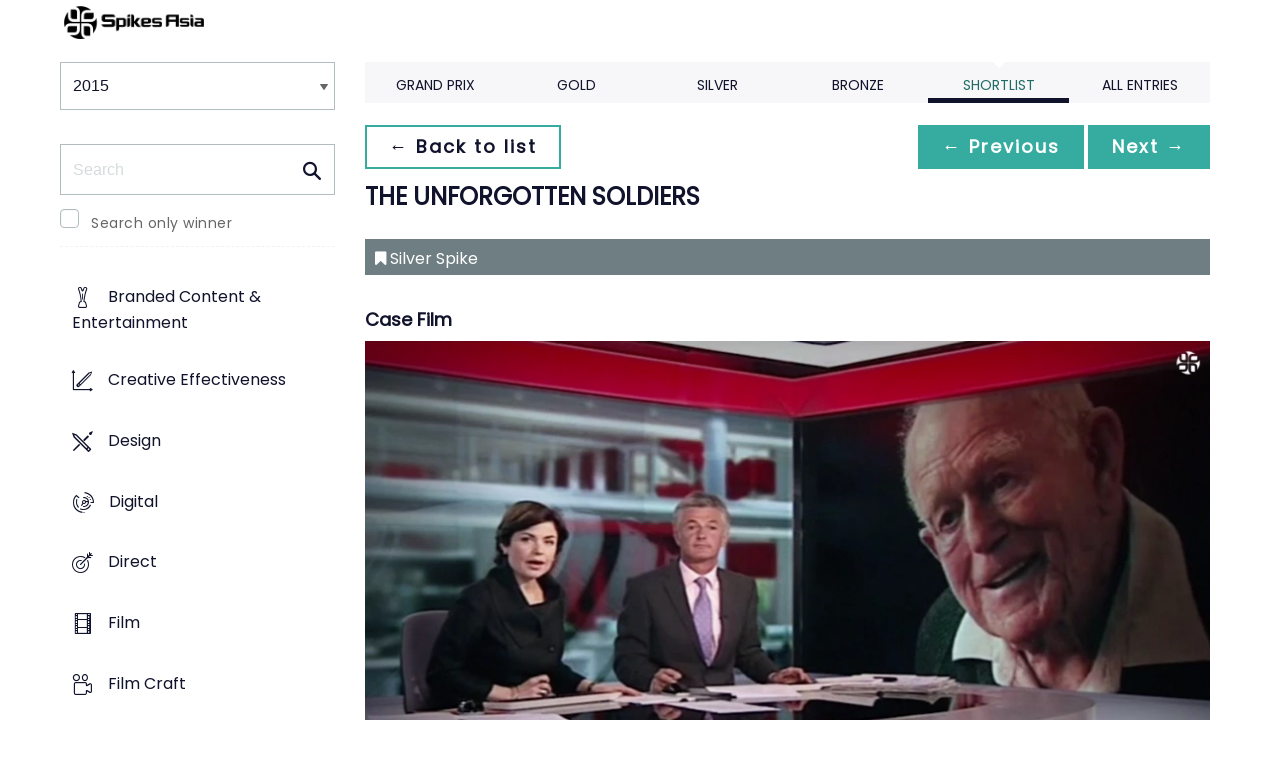

--- FILE ---
content_type: text/html;charset=UTF-8
request_url: https://www2.spikes.asia/winners/2015/promo/entry.cfm?entryid=3236&award=99&keywords=
body_size: 31043
content:
<!doctype html>
<!--[if lt IE 7]> <html lang="en" class="no-js"> <![endif]-->
<!--[if IE 7]> <html lang="en" class="no-js ie7"> <![endif]-->
<!--[if IE 8]> <html lang="en" class="no-js ie8"> <![endif]-->
<!--[if gt IE 8]><!--> <html lang="en" class="no-js"> <!--<![endif]-->
<head>
<meta charset="UTF-8">
<meta http-equiv="X-UA-Compatible" content="IE=edge">
<title>Spikes Asia 2023</title>
<!-- <meta name="viewport" content="width=device-width, initial-scale=1"> -->
<meta name="viewport" content="width=device-width, initial-scale=1, minimum-scale=1, maximum-scale=1" />
<meta name="format-detection" content="telephone=no" />
<meta property="og:title" content="Spikes Asia Festival of Creativity" />
<meta property="og:type" content="article" />
<meta property="og:url" content="http://www2.spikes.asia/winners/2015/promo/entry.cfm?entryid=3236&award=99&keywords=" />
<meta property="og:image" content="http://www2.spikes.asia/assets/images/logo_opengraph.png" />
<meta property="og:site_name" content="Spikes Asia Festival of Creativity" />
<link rel="stylesheet" href="/assets/font-awesome/css/font-awesome.min.css">
<!--[if IE 7]>
<![endif]-->
<!--[if (gt IE 8) | (IEMobile)]><!-->
<link rel="stylesheet" href="/assets/grid/assets/stylesheets/unsemantic-grid-responsive.css" />
<!--<![endif]-->
<!--[if (lt IE 9) & (!IEMobile)]>
<link rel="stylesheet" href="/assets/grid/assets/stylesheets/ie.css" />
<![endif]-->
<link rel="stylesheet" href="https://awards.spikes.asia/layouts/assets/css/sa3-styles.min.css?v=1.3216">
<link rel="stylesheet" href="/assets/stylesheets/base.min.css?v=1.3216" media="(min-width:0)">
<!--[if IE 6]>
<link rel="stylesheet" href="/assets/stylesheets/ie6.min.css">
<![endif]-->
<!--[if IE 7]>
<link rel="stylesheet" href="/assets/stylesheets/ie7.min.css">
<![endif]-->
<!--[if IE 8]>
<link rel="stylesheet" href="/assets/stylesheets/ie8.min.css">
<![endif]-->
<script src="https://code.jquery.com/jquery-3.6.0.min.js" integrity="sha256-/xUj+3OJU5yExlq6GSYGSHk7tPXikynS7ogEvDej/m4=" crossorigin="anonymous"></script>
<script src="https://ajax.aspnetcdn.com/ajax/jquery.validate/1.14.0/jquery.validate.min.js" integrity="sha256-Lj47JmDL+qxf6/elCzHQSUFZmJYmqEECssN5LP/ifRM=" crossorigin="anonymous"></script>
<script>var dispatch_base_url = ""</script>
<meta name="google-site-verification" content="G9kvrUAlnkbzgUTsoTV_vKwknsSPzY4qOLzLo4jnWbs" />
<script src="/assets/javascripts/modernizr-2.6.2.min.js"></script>
</head>
<body>
<!--[if lt IE 8]>
<div class="blackout">
<p class="browsehappy">You are using an <strong>outdated</strong> browser. Please <a href="http://browsehappy.com/">upgrade your browser</a> to improve your experience.</p>
</div>
<![endif]-->
<div id="page"> 
<header data-header="" class="[ c-header c-header--mega-menu c-header--announcement ]">
<div data-header-inner="" class="[ c-header__inner ]">
<nav data-header-nav="" class="[ c-header__nav ]">
<div class="[ c-header__logo ]">
<a href="/" class="[ c-logo c-logo--mega-menu ]">
<img src="/assets/images/spikes_logo_mobile.svg" class="[ c-logo__img c-logo__img--mobile ]" alt="">
<img src="/assets/images/spikes-logo-2022.png" class="[ c-logo__img c-logo__img--desktop ]" alt="">
</a>
</div>
</nav>
</div>
</header>
<div class="site-container clearfix">
<!-- content -->
<!-- integrated from brochure -->
<div class="page-spacing mobile-spacing">
<div class="grid-25 c-list c-list--space c-list--top">
<div class="subNav-wrap">
<form action="#" class="[ e-form ] winners-mob-menu">
<fieldset>
<legend class="[ u-hidden-visually ]">
<span class="[ e-form__legend-text ]">
Winners & Shortlists
</span>
</legend>
<div class="[ e-form__item ] u-padding-top-small u-padding-bottom-small " data-form-list="">
<div class="[ e-form__field e-form__field--select ]" data-form-field-wrapper="">
<label class="[ u-hidden-visually ]" for="input-name-1">
Winners
</label>
<div class="[ e-form__field-select ]">
<select class="[ e-form__input ] sectionNavMobileSub" data-form-field="" name="input-name-1" id="input-name-1" onchange="fSectionNavSub(this)">
<option value="" selected="" disabled="">
Winners & Shortlists
</option>
<option value="/winners/2022/" >
2022
</option>
<option value="/winners/2021/" >
2021
</option>
<option value="/winners/2020/" >
2020
</option>
<option value="/winners/2019/" >
2019
</option>
<option value="/winners/2018/" >
2018
</option>
<option value="/winners/2017/" >
2017
</option>
<option value="/winners/2016/" >
2016
</option>
<option value="/winners/2015/" selected>
2015
</option>
<option value="/winners/2014/" >
2014
</option>
<option value="/winners/2013/" >
2013
</option>
<option value="/winners/2012/" >
2012
</option>
<option value="/winners/2011/" >
2011
</option>
<option value="/winners/2010/" >
2010
</option>
<option value="/winners/2009/" >
2009
</option>
</select>
</div>
</div>
</div>
</fieldset>
</form>
<nav class="subNav-desktop c-list__inner u-padding-top-small u-padding-bottom u-padding-right-none u-padding-left-none clearfix">
<div class="u-margin-bottom-small desktop-only-show">
<div class="searchForm clearfix">
<form 
action="index.cfm" 
id="searchForm" 
name="searchForm" 
method="GET" 
class="e-form e-form--checkbox e-form--label-sm-font">
<div class=" c-filter__item e-form__item u-padding-bottom-tiny u-padding-top-none">
<div class=" e-form__field e-form__field--no-label " >
<label class=" e-form__label " for="input-search-1">Search</label>
<div class=" e-form__icon e-form__icon--search " >
<input class="input-fullWidth e-form__input " id="input-search-1" type="text" name="keywords" placeholder="Search" value="" maxlength="25">
</div>
</div>
</div>
<div class="[ e-form__item ] checkbox">
<div class="[ e-form__field e-form__field--checkbox ]" data-form-field-wrapper="">
<input class="[ e-form__input ]" style="margin-top:0;" type="checkbox" id="winners_only" name="winners_only" value="1" class="" >
<label class="[ e-form__label ]" for="winners_only">
Search only winner
</label>
</div>
</div>
</form>
</div>
</div>
<ul class="subNav c-list__list o-layout o-layout--flush" id="winner_subnav">
<li class="c-list__item o-list-inline__item o-layout__item"><a href="/winners/2015/branded/" title="Branded Content & Entertainment" class="icon-award spacing c-list__link c-link--icon-small c-link-icon-hover c-link-icon-hover--radius u-padding-top-small u-padding-bottom-small ">Branded Content & Entertainment</a></li>
<li class="c-list__item o-list-inline__item o-layout__item"><a href="/winners/2015/effectiveness/" title="Creative Effectiveness" class="icon-effectiveness spacing c-list__link c-link--icon-small c-link-icon-hover c-link-icon-hover--radius u-padding-top-small u-padding-bottom-small ">Creative Effectiveness</a></li>
<li class="c-list__item o-list-inline__item o-layout__item"><a href="/winners/2015/design/" title="Design" class="icon-design spacing c-list__link c-link--icon-small c-link-icon-hover c-link-icon-hover--radius u-padding-top-small u-padding-bottom-small ">Design</a></li>
<li class="c-list__item o-list-inline__item o-layout__item"><a href="/winners/2015/digital/" title="Digital" class="icon-cyber spacing c-list__link c-link--icon-small c-link-icon-hover c-link-icon-hover--radius u-padding-top-small u-padding-bottom-small ">Digital</a></li>
<li class="c-list__item o-list-inline__item o-layout__item"><a href="/winners/2015/direct/" title="Direct" class="icon-direct spacing c-list__link c-link--icon-small c-link-icon-hover c-link-icon-hover--radius u-padding-top-small u-padding-bottom-small ">Direct</a></li>
<li class="c-list__item o-list-inline__item o-layout__item"><a href="/winners/2015/film/" title="Film" class="icon-film spacing c-list__link c-link--icon-small c-link-icon-hover c-link-icon-hover--radius u-padding-top-small u-padding-bottom-small ">Film</a></li>
<li class="c-list__item o-list-inline__item o-layout__item"><a href="/winners/2015/film_craft/" title="Film Craft" class="icon-film-craft spacing c-list__link c-link--icon-small c-link-icon-hover c-link-icon-hover--radius u-padding-top-small u-padding-bottom-small ">Film Craft</a></li>
<li class="c-list__item o-list-inline__item o-layout__item"><a href="/winners/2015/gp4g/" title="Grand Prix For Good" class="icon-gp4g spacing c-list__link c-link--icon-small c-link-icon-hover c-link-icon-hover--radius u-padding-top-small u-padding-bottom-small ">Grand Prix For Good</a></li>
<li class="c-list__item o-list-inline__item o-layout__item"><a href="/winners/2015/healthcare/" title="Healthcare" class="icon-wellness spacing c-list__link c-link--icon-small c-link-icon-hover c-link-icon-hover--radius u-padding-top-small u-padding-bottom-small ">Healthcare</a></li>
<li class="c-list__item o-list-inline__item o-layout__item"><a href="/winners/2015/innovation/" title="Innovation" class="icon-innovation spacing c-list__link c-link--icon-small c-link-icon-hover c-link-icon-hover--radius u-padding-top-small u-padding-bottom-small ">Innovation</a></li>
<li class="c-list__item o-list-inline__item o-layout__item"><a href="/winners/2015/integrated/" title="Integrated" class="icon-integrated spacing c-list__link c-link--icon-small c-link-icon-hover c-link-icon-hover--radius u-padding-top-small u-padding-bottom-small ">Integrated</a></li>
<li class="c-list__item o-list-inline__item o-layout__item"><a href="/winners/2015/media/" title="Media" class="icon-media spacing c-list__link c-link--icon-small c-link-icon-hover c-link-icon-hover--radius u-padding-top-small u-padding-bottom-small ">Media</a></li>
<li class="c-list__item o-list-inline__item o-layout__item"><a href="/winners/2015/mobile/" title="Mobile" class="icon-mobile spacing c-list__link c-link--icon-small c-link-icon-hover c-link-icon-hover--radius u-padding-top-small u-padding-bottom-small ">Mobile</a></li>
<li class="c-list__item o-list-inline__item o-layout__item"><a href="/winners/2015/outdoor/" title="Outdoor" class="icon-outdoor spacing c-list__link c-link--icon-small c-link-icon-hover c-link-icon-hover--radius u-padding-top-small u-padding-bottom-small ">Outdoor</a></li>
<li class="c-list__item o-list-inline__item o-layout__item"><a href="/winners/2015/pr/" title="PR" class="icon-pr spacing c-list__link c-link--icon-small c-link-icon-hover c-link-icon-hover--radius u-padding-top-small u-padding-bottom-small ">PR</a></li>
<li class="c-list__item o-list-inline__item o-layout__item"><a href="/winners/2015/print/" title="Print" class="icon-publishing spacing c-list__link c-link--icon-small c-link-icon-hover c-link-icon-hover--radius u-padding-top-small u-padding-bottom-small ">Print</a></li>
<li class="c-list__item o-list-inline__item o-layout__item"><a href="/winners/2015/print_craft/" title="Print & Poster Craft" class="icon-award spacing c-list__link c-link--icon-small c-link-icon-hover c-link-icon-hover--radius u-padding-top-small u-padding-bottom-small ">Print & Poster Craft</a></li>
<li class="c-list__item o-list-inline__item o-layout__item"><a href="/winners/2015/promo/" title="Promo & Activation" class="icon-promo spacing c-list__link c-link--icon-small c-link-icon-hover c-link-icon-hover--radius u-padding-top-small u-padding-bottom-small c-link-icon-hover--active">Promo & Activation</a></li>
<li class="c-list__item o-list-inline__item o-layout__item"><a href="/winners/2015/radio/" title="Radio" class="icon-radio spacing c-list__link c-link--icon-small c-link-icon-hover c-link-icon-hover--radius u-padding-top-small u-padding-bottom-small ">Radio</a></li>
<li class="c-list__item o-list-inline__item o-layout__item"><a href="/winners/2015/special/" title="Special Awards" class="icon-award spacing c-list__link c-link--icon-small c-link-icon-hover c-link-icon-hover--radius u-padding-top-small u-padding-bottom-small ">Special Awards</a></li>
<li class="c-list__item o-list-inline__item o-layout__item"><a href="/winners/2015/youngcreatives/" title="Young Spikes" class="icon-school spacing c-list__link c-link--icon-small c-link-icon-hover c-link-icon-hover--radius u-padding-top-small u-padding-bottom-small ">Young Spikes</a></li>
</ul>
</nav>
</div>
</div>
<div class="section-menu-mobile clearfix [ e-form__item ] " data-form-list="">
<div class="select-block clearfix [ e-form__field e-form__field--select ]" data-form-field-wrapper="">
<div class="mobile-grid-100 [ e-form__field-select ]">
<div class="[ e-form__field-select ]">
<select name="" id="" class="[ e-form__input ] sectionNavMobile " onchange="fSectionNav()">
<option value="">Select Award</option>
<option value="/winners/2015/branded/" >Branded Content & Entertainment</option>
<option value="/winners/2015/effectiveness/" >Creative Effectiveness</option>
<option value="/winners/2015/design/" >Design</option>
<option value="/winners/2015/digital/" >Digital</option>
<option value="/winners/2015/direct/" >Direct</option>
<option value="/winners/2015/film/" >Film</option>
<option value="/winners/2015/film_craft/" >Film Craft</option>
<option value="/winners/2015/gp4g/" >Grand Prix For Good</option>
<option value="/winners/2015/healthcare/" >Healthcare</option>
<option value="/winners/2015/innovation/" >Innovation</option>
<option value="/winners/2015/integrated/" >Integrated</option>
<option value="/winners/2015/media/" >Media</option>
<option value="/winners/2015/mobile/" >Mobile</option>
<option value="/winners/2015/outdoor/" >Outdoor</option>
<option value="/winners/2015/pr/" >PR</option>
<option value="/winners/2015/print/" >Print</option>
<option value="/winners/2015/print_craft/" >Print & Poster Craft</option>
<option value="/winners/2015/promo/" selected>Promo & Activation</option>
<option value="/winners/2015/radio/" >Radio</option>
<option value="/winners/2015/special/" >Special Awards</option>
<option value="/winners/2015/youngcreatives/" >Young Spikes</option>
</select>
</div>
</div>
</div>
</div>
<div class="u-margin-bottom-small show-mobile-only search-bar">
<div class="searchForm clearfix">
<form 
action="index.cfm" 
id="searchForm" 
name="searchForm" 
method="GET" 
class="e-form e-form--checkbox e-form--label-sm-font">
<div class=" c-filter__item e-form__item u-padding-bottom-tiny u-padding-top-none">
<div class=" e-form__field e-form__field--no-label " >
<label class=" e-form__label " for="input-search-1">Search</label>
<div class=" e-form__icon e-form__icon--search " >
<input class="input-fullWidth e-form__input " id="input-search-1" type="text" name="keywords" placeholder="Search" value="" maxlength="25">
</div>
</div>
</div>
<div class="[ e-form__item ] checkbox">
<div class="[ e-form__field e-form__field--checkbox ]" data-form-field-wrapper="">
<input class="[ e-form__input ]" style="margin-top:0;" type="checkbox" id="winners_only" name="winners_only" value="1" class="" >
<label class="[ e-form__label ]" for="winners_only">
Search only winner
</label>
</div>
</div>
</form>
</div>
</div>
<div class="grid-75 winners u-padding-top-small">
<div class="section-menu-mobile clearfix">
<div class="select-block clearfix">
<div class="mobile-grid-100 [ e-form__item ]" data-form-list="">
<div class="[ e-form__field e-form__field--select ]" data-form-field-wrapper="">
<label class="[ u-hidden-visually ]" for="input-name-5">
Winners
</label>
<div class="[ e-form__field-select ]">
<select data-form-field="" name="input-name-5" id="input-name-5" class="[ e-form__input ] sectionNavMobileSub dropdown-style show-menu-arrow" onchange="fSectionNavSub(this)">
<option value="index.cfm?award=1" >Grand Prix</option>
<option value="index.cfm?award=2">Gold</option>
<option value="index.cfm?award=3">Silver</option>
<option value="index.cfm?award=4">Bronze</option>
<option value="index.cfm?award=99" selected>Shortlist</option>
<option value="index.cfm?award=101" >All Entries</option>
</select>
</div>
</div>
</div>
</div>
</div>
<div class="grid-100 winnersHeader clearfix">
<div class="grid-100 winnersHeader clearfix">
<div class="hide-mobile-only clearfix section-menu winners-tabs u-margin-bottom-small">
<div class="grid section-6">
<a href="index.cfm?award=1" class="">Grand Prix</a>
</div>
<div class="grid section-6">
<a href="index.cfm?award=2" class="">Gold</a>
</div>
<div class="grid section-6">
<a href="index.cfm?award=3" class="">Silver</a>
</div>
<div class="grid section-6">
<a href="index.cfm?award=4" class="">Bronze</a>
</div>
<div class="grid section-6">
<a class="active" href="index.cfm?award=99">Shortlist</a>
</div>
<div class="grid section-6">
<a href="index.cfm?award=101" class="last_nav_item ">All Entries</a>
</div>
</div>
</div>
<div class="grid-100 module-block clearfix">
<div class="clearfix">
<div class="pagingBar btn-group bottomSpace top-space u-margin-bottom clearfix">
<div class="first-child pull-left"><a class="c-btn c-btn--small c-btn--ghost-primary" href="index.cfm?award=99" title="back to list"> &larr; Back to list</a></div>
<div class="pull-right">
<a class="c-btn c-btn--small c-btn--primary btnLeft" href="entry.cfm?entryid=580&amp;award=99&amp;keywords=">&larr; Previous</a>
<a class="c-btn c-btn--small c-btn--primary btnRight" href="entry.cfm?entryid=4301&amp;award=99&amp;keywords=">Next &rarr;</a>
</div>
</div>
</div>
<div class="clearfix">
<div class="heading_container_winners clearfix">
<h2 class="winnersTitle">THE UNFORGOTTEN SOLDIERS</h2>
<div class="clearfix">
<div class="list_prize_silver heading_prize"><i class="fa fa-bookmark"></i> Silver Spike</div>
</div>
</div>
<h3 class="winners-subtitle" style="margin-bottom:0;">Case Film</h3>
<video width="100%" controls controlsList="nodownload" class="winners-media">
<source src="https://ascentialcdn.filespin.io/api/v1/video/a1eb7598936d426cf901f370cf49fa1c/480p-wm-video.mp4" type="video/mp4">
</video>
<h3 class="winners-subtitle" style="margin-bottom:0;">Presentation Board</h3>
<script type="text/javascript" src="/assets/javascripts/seadragon/seadragon-min.js"></script>
<script type="text/javascript" src="/assets/javascripts/seadragon/zoomnaut.ipad.min.js"></script>
<div class="video-container video-container-4x3 win_media_container">
<div id="SeaDragonContainer" style="width:100%;height:450px;" class="winners-media"></div>
</div>
<script type="text/javascript">
var viewer = null;
function init() {
viewer = new Seadragon.Viewer("SeaDragonContainer");
viewer.openDzi("https://cdn.filespin.io/zoomclf/images-jpeg.lionsfestivals.com/sa2015/173e700753da4adf85f877866cf82260/deepzoom/deepzoom.xml");
}
Seadragon.Utils.addEvent(window, "load", init);
</script>
<script type="text/javascript">
$(document).ready(function(){
$('.winners-media').bind('contextmenu',function() { return false; });
});
</script>
<table border="0" cellspacing="0" cellpadding="0" class="thless-table c-table c-table--hover">
<tr><td class="win_label" valign="top">Title</td><td class="win_credit">THE UNFORGOTTEN SOLDIERS</td></tr>
<tr><td class="win_label" valign="top">Brand</td><td class="win_credit">SKY HISTORY CHANNEL</td></tr>
<tr><td class="win_label" valign="top">Product / Service</td><td class="win_credit">HISTORY CHANNEL</td> </tr>
<tr><td class="win_label" valign="top">Category</td><td class="win_credit">C06. Publications & Media</td></tr>
<tr><td class="win_label" valign="top">Entrant</td><td class="win_credit">DDB GROUP NEW ZEALAND Auckland, NEW ZEALAND</td></tr>
<tr>
<td class="win_label" valign="top">
Entrant Company 
</td>
<td class="win_credit_company">
DDB GROUP NEW ZEALAND Auckland, NEW ZEALAND
</td>
</tr>
<tr>
<td class="win_label" valign="top">
Advertising Agency 
</td>
<td class="win_credit_company">
DDB GROUP NEW ZEALAND Auckland, NEW ZEALAND
</td>
</tr>
<tr>
<td class="win_label" valign="top">
Production Company 
</td>
<td class="win_credit_company">
REVOLVER/WILL O'ROURKE Sydney, AUSTRALIA
</td>
</tr>
</table>
<div class="winners-content">
</div>
<h3 class="win_subhead">Credits</h3>
<table class="c-table c-table--hover" width="100%;">
<tr class="widget-header">
<th class="win_label" valign="top">Name</th>
<th class="win_label" valign="top">Company</th>
<th class="win_label" valign="top">Position</th>
</tr>
<tr class="altBg">
<td data-th="Name" class="win_credit p5-r">Michael Ritchie</td>
<td data-th="Company" class="win_credit p5-r">Glue Society</td>
<td data-th="Position" class="win_credit">Executive Producer</td>
</tr>
<tr >
<td data-th="Name" class="win_credit p5-r">Damon Stapleton</td>
<td data-th="Company" class="win_credit p5-r">DDB Group New Zealand</td>
<td data-th="Position" class="win_credit">Chief Creative Officer</td>
</tr>
<tr class="altBg">
<td data-th="Name" class="win_credit p5-r">Shane Bradnick</td>
<td data-th="Company" class="win_credit p5-r">DDB Group New Zealand</td>
<td data-th="Position" class="win_credit">Executive Creative Director</td>
</tr>
<tr >
<td data-th="Name" class="win_credit p5-r">Natalie Knight</td>
<td data-th="Company" class="win_credit p5-r">DDB Group New Zealand</td>
<td data-th="Position" class="win_credit">Senior Copywriter</td>
</tr>
<tr class="altBg">
<td data-th="Name" class="win_credit p5-r">Corinne Goode</td>
<td data-th="Company" class="win_credit p5-r">DDB Group New Zealand</td>
<td data-th="Position" class="win_credit">Senior Art Director</td>
</tr>
<tr >
<td data-th="Name" class="win_credit p5-r">Gavin Siakimotu</td>
<td data-th="Company" class="win_credit p5-r">DDB Group New Zealand</td>
<td data-th="Position" class="win_credit">Senior Art Director</td>
</tr>
<tr class="altBg">
<td data-th="Name" class="win_credit p5-r">Chris Schofield</td>
<td data-th="Company" class="win_credit p5-r">DDB Group New Zealand</td>
<td data-th="Position" class="win_credit">Creative Director</td>
</tr>
<tr >
<td data-th="Name" class="win_credit p5-r">James Blair</td>
<td data-th="Company" class="win_credit p5-r">DDB Group New Zealand</td>
<td data-th="Position" class="win_credit">Senior Business Director</td>
</tr>
<tr class="altBg">
<td data-th="Name" class="win_credit p5-r">Judy Thompson</td>
<td data-th="Company" class="win_credit p5-r">DDB Group New Zealand</td>
<td data-th="Position" class="win_credit">Executive Agency Producer</td>
</tr>
<tr >
<td data-th="Name" class="win_credit p5-r">Kate Moses</td>
<td data-th="Company" class="win_credit p5-r">DDB Group New Zealand</td>
<td data-th="Position" class="win_credit">Agency Producer</td>
</tr>
<tr class="altBg">
<td data-th="Name" class="win_credit p5-r">Pete Baker</td>
<td data-th="Company" class="win_credit p5-r">The Glue Society</td>
<td data-th="Position" class="win_credit">Director</td>
</tr>
<tr >
<td data-th="Name" class="win_credit p5-r">Melanie Reardon</td>
<td data-th="Company" class="win_credit p5-r">Revolver/Will O'Rourke</td>
<td data-th="Position" class="win_credit">Producer</td>
</tr>
<tr class="altBg">
<td data-th="Name" class="win_credit p5-r">Josh Mullens</td>
<td data-th="Company" class="win_credit p5-r">Revolver/Will O'Rourke</td>
<td data-th="Position" class="win_credit">Producer</td>
</tr>
<tr >
<td data-th="Name" class="win_credit p5-r">Jon Cooper</td>
<td data-th="Company" class="win_credit p5-r">The Coopers</td>
<td data-th="Position" class="win_credit">Sound Engineer</td>
</tr>
<tr class="altBg">
<td data-th="Name" class="win_credit p5-r">Penny Cooper</td>
<td data-th="Company" class="win_credit p5-r">The Coopers</td>
<td data-th="Position" class="win_credit">Audio Producer</td>
</tr>
<tr >
<td data-th="Name" class="win_credit p5-r">Michael Ritchie</td>
<td data-th="Company" class="win_credit p5-r">Revolver/Will O'Rourke</td>
<td data-th="Position" class="win_credit">Executive Producer</td>
</tr>
<tr class="altBg">
<td data-th="Name" class="win_credit p5-r"></td>
<td data-th="Company" class="win_credit p5-r">The Editors &amp; Blockhead</td>
<td data-th="Position" class="win_credit">Edit &amp; Post House</td>
</tr>
</table>
<div class="entry-synopsis" style="font-size: 16px;">
<h4 class="win_subhead">Brief Explanation</h4>
<p>The History Channel believe they have a duty to preserve the past, so on the 100th Anniversary of Gallipoli ( NZ’s most significant engagement in WWI) they didn't want to just commemorate the soldiers they wanted to ensure their service and sacrifice was not forgotten. 100 years on, History Channel wanted to keep the memory alive.</p>
<h4 class="win_subhead">Execution</h4>
<p>History Channel created a live installation bringing an old black and white World War One picture to life on the streets of Auckland.</p>
<h4 class="win_subhead">The Brief</h4>
<p>As time passes and with no surviving veterans, World War One is becoming a distant memory.
Our only connection to the past lies in old grainy black and white pictures. So on the 100th Anniversary of Gallipoli, (NZ's most significant WW1 campaign) History Channel wanted more than a tribute, they wanted to keep the memory alive. We created 'The Unforgotten Soldiers' and brought an old black and white WWI picture to life on the streets of Auckland. Our aim was to help New Zealanders reconnect with our history and raise money for the Returned Service Association's annual appeal.</p>
<h4 class="win_subhead">
Describe the success of the promotion with both client and consumer including some quantifiable results
</h4>
<p>We helped New Zealanders reconnect with the past by bringing them face to face with history. The event was broadcast on the History Channel, and audiences blogged and shared it locally and globally. It was covered on TVNZ, One News, and BBC, It was the most viewed story of the day on The New Zealand Herald online, resulting in an estimated reach of over 22 million people. The Unforgotten Soldiers also raised triple the usual donations, for the RSA, in just one day, for their annual appeal.</p>
<h4 class="win_subhead">
Explain why the method of promotion was most relevant to the product or service
</h4>
<p>We created The Unforgotten Soldiers, a tableau vivant in the middle of Auckland City. It was entirely in black and white to look like History Channel's authentic black and white pictures and documentaries of WW1. The 8-hour live performance told the stories of real NZ soldiers who went to war. While a surround sound audio track brought their letters, stories and memories to life.</p>
</div>
<br />
</div>
<div class="grid-100 u-padding-none">
<div class="pagingBar btn-group btn-group-bottom topSpace u-padding clearfix">
<div class="pull-right clearfix">
<a class="c-btn c-btn--small c-btn--primary btnLeft" href="entry.cfm?entryid=580&amp;award=99&amp;keywords="> &larr; Previous</a>
<a class="c-btn c-btn--small c-btn--primary btnRight" href="entry.cfm?entryid=4301&amp;award=99&amp;keywords=">Next &rarr; </a>
</div>
</div>
</div>
</div>
</div>
<script>
// // example: equalHeights($(".winners_item_list .block"));
// function equalHeights($divToEqualise){
// var $divHeight = $divToEqualise.height();
// console.log($divHeight);
// $divToEqualise.each(function() { 
// //Store the highest value
// if($(this).height() > $divHeight) {
// $divHeight = $(this).height();
// }
// $(this).css( 'height' , $divHeight);
// });
// $divToEqualise.each(function() { 
// $(this).css( 'height' , $divHeight);
// });
// }
// $(document).ready(function() {
// // equalHeights
// equalHeights($(".winners_item_list .block"));
// });
</script>
</div>
</div>
</div>
</div>
<script src="/assets/javascripts/twitter/jquery.relatedtweets-1.0.min.js"></script>
<script src="/assets/javascripts/royalslider/jquery.royalslider.min.js"></script>
<script src="/assets/javascripts/legacyJS.min.js?v=1.3216"></script>
<script src="/assets/javascripts/app.min.js?v=1.3216"></script>
<script src="/assets/javascripts/splash_modules.js?v=1.3216"></script>
<!-- Begin Cookie Consent plugin by Silktide - http://silktide.com/cookieconsent -->
<!-- End Cookie Consent plugin -->
<script type="text/javascript">
$(function() {
$('.nyroModal').nyroModal({ closeOnClick: true, showCloseButton: false });
});
</script>
<!--[if (gte IE 6)&(lte IE 8)]>
<script
type="text/javascript"
src="/assets/javascripts/selectivizr-1.0.2/selectivizr.js">
</script>
<![endif]-->
<noscript>
<div class="blackout"></div>
</noscript>
<!-- Google Tag Manager -->
<noscript><iframe src="//www.googletagmanager.com/ns.html?id=GTM-M3K5ZQ"
height="0" width="0" style="display:none;visibility:hidden"></iframe></noscript>
<script>(function(w,d,s,l,i){w[l]=w[l]||[];w[l].push({'gtm.start':
new Date().getTime(),event:'gtm.js'});var f=d.getElementsByTagName(s)[0],
j=d.createElement(s),dl=l!='dataLayer'?'&l='+l:'';j.async=true;j.src=
'//www.googletagmanager.com/gtm.js?id='+i+dl;f.parentNode.insertBefore(j,f);
})(window,document,'script','dataLayer','GTM-M3K5ZQ');</script>
<!-- End Google Tag Manager -->
<div class="page-content__footer">
<footer data-footer="" class="[ c-footer c-footer--master ]">
<div class="[ c-footer__inner ]">
<div class="[ o-layout ]">
<div class="[ o-layout__item ][ u-1/1@mobile u-1/2@tablet u-1/4@desktop ]">
</div>
<div class="[ o-layout__item ][ u-1/1@mobile u-1/1@tablet u-1/3@desktop u-push-1/5@desktop ]">
<div class="[ c-footer__widget ]">
<h4 class="[ c-footer__widget-title ]">Social</h4>
<ul class="[ c-social ]">
<li class="[ c-social__item c-social__item--fb ]">
<a href="https://en-gb.facebook.com/SpikesAsia/" class="[ c-social__link ][ icon-facebook ]" target="_blank"> <span class="[ c-social__label ]">Facebook</span>
</a> </li>
<li class="[ c-social__item c-social__item--tw ]">
<a href="https://twitter.com/SpikesAsia" class="[ c-social__link ][ icon-twitter ]" target="_blank"> <span class="[ c-social__label ]">Twitter</span>
</a> </li>
<li class="[ c-social__item c-social__item--li ]">
<a href="https://www.linkedin.com/company/13679058/?miniCompanyUrn=urn%3Ali%3Afs_miniCompany%3A13679058&amp;lipi=urn%3Ali%3Apage%3Ad_flagship3_company_admin%3B3VYxmGGZT86gdCHkcKiL6w%3D%3D&amp;licu=urn%3Ali%3Acontrol%3Ad_flagship3_company_admin-actor&amp;lici=vgUxkc9pRZsCPLNk0w2pnQ%3D%3D" class="[ c-social__link ][ icon-linkedin ]" target="_blank" title="LinkedIn"> <span class="[ c-social__label ]">LinkedIn</span>
</a> </li>
<li class="[ c-social__item c-social__item--yt ]">
<a href="https://www.youtube.com/user/SpikesAsia" class="[ c-social__link ][ icon-youtube ]" target="_blank"> <span class="[ c-social__label ]">YouTube</span>
</a> </li>
<li class="[ c-social__item c-social__item--in ]">
<a href="https://www.instagram.com/spikes_asia/" class="[ c-social__link ][ icon-instagram ]" target="_blank"> <span class="[ c-social__label ]">Instagram</span>
</a> </li>
</ul>
<div class="[ c-footer__text ]"><span data-sheets-formula-bar-text-style="font-size:13px;color:#000000;font-weight:normal;text-decoration:none;font-family:'Arial';font-style:normal;text-decoration-skip-ink:none;" style="color:#000000;">Spikes Asia, the region's oldest and most prestigious award for creative advertising, is also a three-day </span><span data-sheets-formula-bar-text-style="font-size:13px;color:#ff00ff;font-weight:normal;text-decoration:none;font-family:''Arial'';font-style:normal;text-decoration-skip-ink:none;" style="color:#000000;">event</span><span data-sheets-formula-bar-text-style="font-size:13px;color:#000000;font-weight:normal;text-decoration:none;font-family:'Arial';font-style:normal;text-decoration-skip-ink:none;" style="color:#000000;"> reaching the region's most influential decision-makers, as well as up-and-coming talent.</span></div>
</div>
</div>
</div>
</div>
</footer>
</div>
</body>
</html>


--- FILE ---
content_type: text/css
request_url: https://tags.srv.stackadapt.com/sa.css
body_size: -11
content:
:root {
    --sa-uid: '0-54b979ae-6ef6-5dfa-632b-f4d9331bef63';
}

--- FILE ---
content_type: application/xml
request_url: https://cdn.filespin.io/zoomclf/images-jpeg.lionsfestivals.com/sa2015/173e700753da4adf85f877866cf82260/deepzoom/deepzoom.xml
body_size: 27
content:
<?xml version="1.0" encoding="UTF-8"?>
<Image xmlns="http://schemas.microsoft.com/deepzoom/2008"
  Format="jpg"
  Overlap="1"
  TileSize="256"
  >
  <Size 
    Height="3535"
    Width="5000"
  />
</Image>
